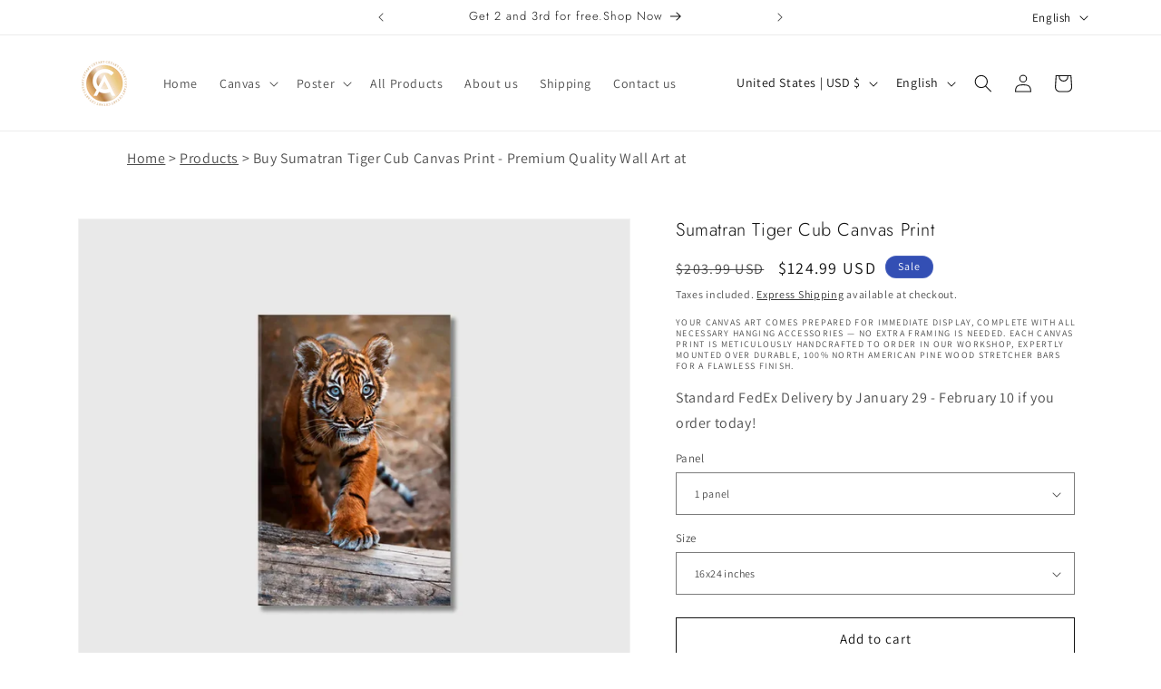

--- FILE ---
content_type: text/css
request_url: https://cetart.com/cdn/shop/t/30/assets/component-list-social.aio.min.css?v=9464310028036011011760019763
body_size: -481
content:
/*
Generated time: October 9, 2025 14:22
This file was created by the app developer. Feel free to contact the original developer with any questions. It was minified (compressed) by AVADA. AVADA do NOT own this script.
*/
.list-social{display:flex;flex-wrap:wrap;justify-content:flex-end}@media only screen and (max-width:749px){.list-social{justify-content:center}}.list-social__item .icon{height:2.2rem;width:2.2rem}.list-social__link{align-items:center;display:flex;padding:1.1rem;color:rgb(var(--color-foreground))}.utility-bar .list-social__link{padding:0 .8rem;height:3.8rem}.list-social__link:hover .icon{transform:scale(1.07)}

--- FILE ---
content_type: text/css
request_url: https://cetart.com/cdn/shop/t/30/assets/component-swatch.aio.min.css?v=92802185784626278341760019773
body_size: -344
content:
/*
Generated time: October 9, 2025 14:22
This file was created by the app developer. Feel free to contact the original developer with any questions. It was minified (compressed) by AVADA. AVADA do NOT own this script.
*/
.swatch{--swatch--size:var(--swatch-input--size, 4.4rem);--swatch--border-radius:var(--swatch-input--border-radius, 50%);display:block;width:var(--swatch--size);max-width:100%;aspect-ratio:1/1;background:var(--swatch--background);background-position:var(--swatch-focal-point,initial);background-size:cover;background-origin:border-box;border:.1rem solid rgba(var(--color-foreground),.15);border-radius:var(--swatch--border-radius)}.swatch--square{--swatch--border-radius:var(--swatch-input--border-radius, 0.2rem)}.swatch--unavailable{border-style:dashed;border-color:rgba(var(--color-foreground),.5)}

--- FILE ---
content_type: text/javascript
request_url: https://cetart.com/cdn/shop/t/30/assets/product-form.aio.min.js?v=58943869006534579661760019755
body_size: 475
content:
/*
Generated time: October 9, 2025 14:22
This file was created by the app developer. Feel free to contact the original developer with any questions. It was minified (compressed) by AVADA. AVADA do NOT own this script.
*/
customElements.get("product-form")||customElements.define("product-form",class extends HTMLElement{constructor(){super(),this.form=this.querySelector("form"),this.variantIdInput.disabled=!1,this.form.addEventListener("submit",this.onSubmitHandler.bind(this)),this.cart=document.querySelector("cart-notification")||document.querySelector("cart-drawer"),this.submitButton=this.querySelector('[type="submit"]'),this.submitButtonText=this.submitButton.querySelector("span"),document.querySelector("cart-drawer")&&this.submitButton.setAttribute("aria-haspopup","dialog"),this.hideErrors="true"===this.dataset.hideErrors}onSubmitHandler(t){if(t.preventDefault(),"true"!==this.submitButton.getAttribute("aria-disabled")){this.handleErrorMessage(),this.submitButton.setAttribute("aria-disabled",!0),this.submitButton.classList.add("loading"),this.querySelector(".loading__spinner").classList.remove("hidden");var e=fetchConfig("javascript");e.headers["X-Requested-With"]="XMLHttpRequest",delete e.headers["Content-Type"];let s=new FormData(this.form);this.cart&&(s.append("sections",this.cart.getSectionsToRender().map(t=>t.id)),s.append("sections_url",window.location.pathname),this.cart.setActiveElement(document.activeElement)),e.body=s,fetch(""+routes.cart_add_url,e).then(t=>t.json()).then(e=>{if(e.status)return publish(PUB_SUB_EVENTS.cartError,{source:"product-form",productVariantId:s.get("id"),errors:e.errors||e.description,message:e.message}),this.handleErrorMessage(e.description),(r=this.submitButton.querySelector(".sold-out-message"))?(this.submitButton.setAttribute("aria-disabled",!0),this.submitButtonText.classList.add("hidden"),r.classList.remove("hidden"),void(this.error=!0)):void 0;if(this.cart){let t=CartPerformance.createStartingMarker("add:wait-for-subscribers");this.error||publish(PUB_SUB_EVENTS.cartUpdate,{source:"product-form",productVariantId:s.get("id"),cartData:e}).then(()=>{CartPerformance.measureFromMarker("add:wait-for-subscribers",t)}),this.error=!1;var r=this.closest("quick-add-modal");r?(document.body.addEventListener("modalClosed",()=>{setTimeout(()=>{CartPerformance.measure("add:paint-updated-sections",()=>{this.cart.renderContents(e)})})},{once:!0}),r.hide(!0)):CartPerformance.measure("add:paint-updated-sections",()=>{this.cart.renderContents(e)})}else window.location=window.routes.cart_url}).catch(t=>{console.error(t)}).finally(()=>{this.submitButton.classList.remove("loading"),this.cart&&this.cart.classList.contains("is-empty")&&this.cart.classList.remove("is-empty"),this.error||this.submitButton.removeAttribute("aria-disabled"),this.querySelector(".loading__spinner").classList.add("hidden"),CartPerformance.measureFromEvent("add:user-action",t)})}}handleErrorMessage(t=!1){this.hideErrors||(this.errorMessageWrapper=this.errorMessageWrapper||this.querySelector(".product-form__error-message-wrapper"),this.errorMessageWrapper&&(this.errorMessage=this.errorMessage||this.errorMessageWrapper.querySelector(".product-form__error-message"),this.errorMessageWrapper.toggleAttribute("hidden",!t),t)&&(this.errorMessage.textContent=t))}toggleSubmitButton(t=!0,e){t?(this.submitButton.setAttribute("disabled","disabled"),e&&(this.submitButtonText.textContent=e)):(this.submitButton.removeAttribute("disabled"),this.submitButtonText.textContent=window.variantStrings.addToCart)}get variantIdInput(){return this.form.querySelector("[name=id]")}});

--- FILE ---
content_type: text/javascript
request_url: https://cetart.com/cdn/shop/t/30/assets/cart.aio.min.js?v=98232111516798216841760019755
body_size: 1135
content:
/*
Generated time: October 9, 2025 14:22
This file was created by the app developer. Feel free to contact the original developer with any questions. It was minified (compressed) by AVADA. AVADA do NOT own this script.
*/
class CartRemoveButton extends HTMLElement{constructor(){super(),this.addEventListener("click",e=>{e.preventDefault(),(this.closest("cart-items")||this.closest("cart-drawer-items")).updateQuantity(this.dataset.index,0,e)})}}customElements.define("cart-remove-button",CartRemoveButton);class CartItems extends HTMLElement{constructor(){super(),this.lineItemStatusElement=document.getElementById("shopping-cart-line-item-status")||document.getElementById("CartDrawer-LineItemStatus");var e=debounce(e=>{this.onChange(e)},ON_CHANGE_DEBOUNCE_TIMER);this.addEventListener("change",e.bind(this))}cartUpdateUnsubscriber=void 0;connectedCallback(){this.cartUpdateUnsubscriber=subscribe(PUB_SUB_EVENTS.cartUpdate,e=>{if("cart-items"!==e.source)return this.onCartUpdate()})}disconnectedCallback(){this.cartUpdateUnsubscriber&&this.cartUpdateUnsubscriber()}resetQuantityInput(e){e=this.querySelector("#Quantity-"+e);e.value=e.getAttribute("value"),this.isEnterPressed=!1}setValidity(e,t,r){e.target.setCustomValidity(r),e.target.reportValidity(),this.resetQuantityInput(t),e.target.select()}validateQuantity(e){var t=parseInt(e.target.value),r=e.target.dataset.index;let a="";t<e.target.dataset.min?a=window.quickOrderListStrings.min_error.replace("[min]",e.target.dataset.min):t>parseInt(e.target.max)?a=window.quickOrderListStrings.max_error.replace("[max]",e.target.max):t%parseInt(e.target.step)!=0&&(a=window.quickOrderListStrings.step_error.replace("[step]",e.target.step)),a?this.setValidity(e,r,a):(e.target.setCustomValidity(""),e.target.reportValidity(),this.updateQuantity(r,t,e,document.activeElement.getAttribute("name"),e.target.dataset.quantityVariantId))}onChange(e){this.validateQuantity(e)}onCartUpdate(){return"CART-DRAWER-ITEMS"===this.tagName?fetch(routes.cart_url+"?section_id=cart-drawer").then(e=>e.text()).then(e=>{var t,r=(new DOMParser).parseFromString(e,"text/html");for(t of["cart-drawer-items",".cart-drawer__footer"]){var a=document.querySelector(t),n=r.querySelector(t);a&&n&&a.replaceWith(n)}}).catch(e=>{console.error(e)}):fetch(routes.cart_url+"?section_id=main-cart-items").then(e=>e.text()).then(e=>{e=(new DOMParser).parseFromString(e,"text/html").querySelector("cart-items");this.innerHTML=e.innerHTML}).catch(e=>{console.error(e)})}getSectionsToRender(){return[{id:"main-cart-items",section:document.getElementById("main-cart-items").dataset.id,selector:".js-contents"},{id:"cart-icon-bubble",section:"cart-icon-bubble",selector:".shopify-section"},{id:"cart-live-region-text",section:"cart-live-region-text",selector:".shopify-section"},{id:"main-cart-footer",section:document.getElementById("main-cart-footer").dataset.id,selector:".js-contents"}]}updateQuantity(s,e,t,o,r){this.enableLoading(s);e=JSON.stringify({line:s,quantity:e,sections:this.getSectionsToRender().map(e=>e.section),sections_url:window.location.pathname});let a=t.currentTarget instanceof CartRemoveButton?"clear":"change";fetch(""+routes.cart_change_url,{...fetchConfig(),body:e}).then(e=>e.text()).then(e=>{let i=JSON.parse(e);CartPerformance.measure(a+':paint-updated-sections"',()=>{var t=document.getElementById("Quantity-"+s)||document.getElementById("Drawer-quantity-"+s),r=document.querySelectorAll(".cart-item");if(i.errors)t.value=t.getAttribute("value"),this.updateLiveRegions(s,i.errors);else{this.classList.toggle("is-empty",0===i.item_count);var a=document.querySelector("cart-drawer"),n=document.getElementById("main-cart-footer"),n=(n&&n.classList.toggle("is-empty",0===i.item_count),a&&a.classList.toggle("is-empty",0===i.item_count),this.getSectionsToRender().forEach(e=>{(document.getElementById(e.id).querySelector(e.selector)||document.getElementById(e.id)).innerHTML=this.getSectionInnerHTML(i.sections[e.section],e.selector)}),i.items[s-1]?i.items[s-1].quantity:void 0);let e="";r.length===i.items.length&&n!==parseInt(t.value)&&(e=void 0===n?window.cartStrings.error:window.cartStrings.quantityError.replace("[quantity]",n)),this.updateLiveRegions(s,e);r=document.getElementById("CartItem-"+s)||document.getElementById("CartDrawer-Item-"+s);r&&r.querySelector(`[name="${o}"]`)?a?trapFocus(a,r.querySelector(`[name="${o}"]`)):r.querySelector(`[name="${o}"]`).focus():0===i.item_count&&a?trapFocus(a.querySelector(".drawer__inner-empty"),a.querySelector("a")):document.querySelector(".cart-item")&&a&&trapFocus(a,document.querySelector(".cart-item__name"))}}),CartPerformance.measureFromEvent(a+":user-action",t),publish(PUB_SUB_EVENTS.cartUpdate,{source:"cart-items",cartData:i,variantId:r})}).catch(()=>{this.querySelectorAll(".loading__spinner").forEach(e=>e.classList.add("hidden")),(document.getElementById("cart-errors")||document.getElementById("CartDrawer-CartErrors")).textContent=window.cartStrings.error}).finally(()=>{this.disableLoading(s)})}updateLiveRegions(e,t){e=document.getElementById("Line-item-error-"+e)||document.getElementById("CartDrawer-LineItemError-"+e);e&&(e.querySelector(".cart-item__error-text").textContent=t),this.lineItemStatusElement.setAttribute("aria-hidden",!0);let r=document.getElementById("cart-live-region-text")||document.getElementById("CartDrawer-LiveRegionText");r.setAttribute("aria-hidden",!1),setTimeout(()=>{r.setAttribute("aria-hidden",!0)},1e3)}getSectionInnerHTML(e,t){return(new DOMParser).parseFromString(e,"text/html").querySelector(t).innerHTML}enableLoading(e){(document.getElementById("main-cart-items")||document.getElementById("CartDrawer-CartItems")).classList.add("cart__items--disabled");var t=this.querySelectorAll(`#CartItem-${e} .loading__spinner`),e=this.querySelectorAll(`#CartDrawer-Item-${e} .loading__spinner`);[...t,...e].forEach(e=>e.classList.remove("hidden")),document.activeElement.blur(),this.lineItemStatusElement.setAttribute("aria-hidden",!1)}disableLoading(e){(document.getElementById("main-cart-items")||document.getElementById("CartDrawer-CartItems")).classList.remove("cart__items--disabled");var t=this.querySelectorAll(`#CartItem-${e} .loading__spinner`),e=this.querySelectorAll(`#CartDrawer-Item-${e} .loading__spinner`);t.forEach(e=>e.classList.add("hidden")),e.forEach(e=>e.classList.add("hidden"))}}customElements.define("cart-items",CartItems),customElements.get("cart-note")||customElements.define("cart-note",class extends HTMLElement{constructor(){super(),this.addEventListener("input",debounce(e=>{var t=JSON.stringify({note:e.target.value});fetch(""+routes.cart_update_url,{...fetchConfig(),body:t}).then(()=>CartPerformance.measureFromEvent("note-update:user-action",e))},ON_CHANGE_DEBOUNCE_TIMER))}});